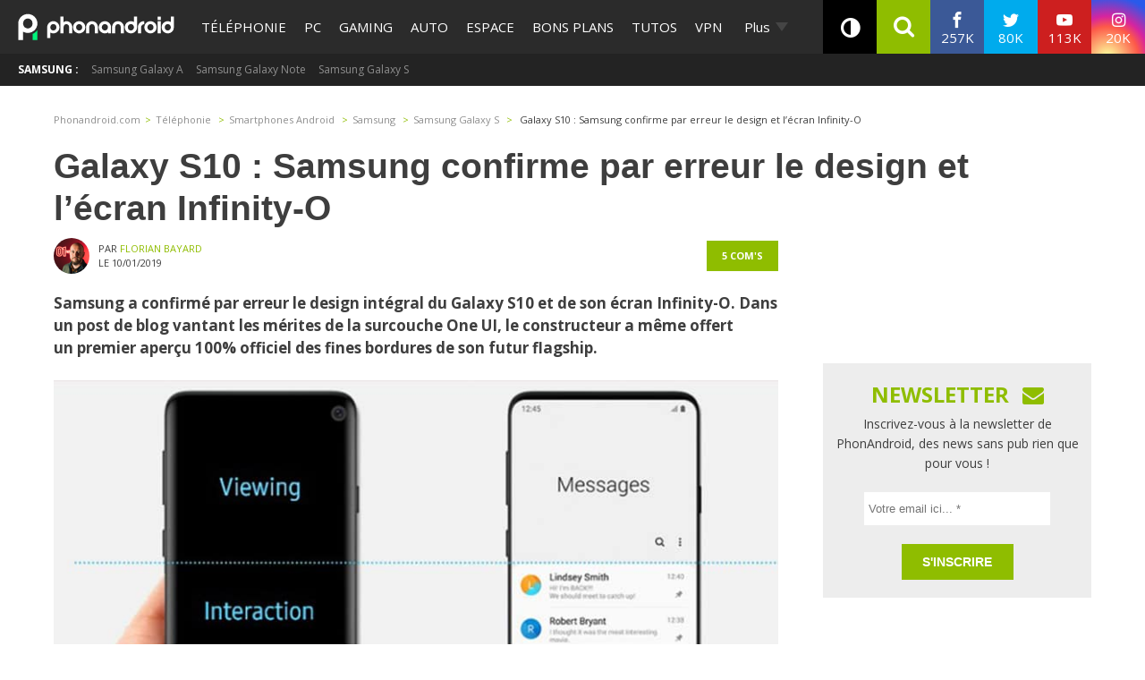

--- FILE ---
content_type: text/html; charset=utf-8
request_url: https://disqus.com/embed/comments/?base=default&f=phonandroid&t_i=2211320%20https%3A%2F%2Fwww.phonandroid.com%2F%3Fp%3D2211320&t_u=https%3A%2F%2Fwww.phonandroid.com%2Fgalaxy-s10-samsung-confirme-par-erreur-le-design-et-lecran-infinity-o.html&t_e=Galaxy%20S10%20%3A%20Samsung%20confirme%20par%20erreur%20le%20design%20et%20l%E2%80%99%C3%A9cran%20Infinity-O&t_d=Galaxy%20S10%20%3A%20Samsung%20confirme%20par%20erreur%20le%20design%20et%20l%E2%80%99%C3%A9cran%20Infinity-O&t_t=Galaxy%20S10%20%3A%20Samsung%20confirme%20par%20erreur%20le%20design%20et%20l%E2%80%99%C3%A9cran%20Infinity-O&s_o=default
body_size: 2945
content:
<!DOCTYPE html>

<html lang="fr" dir="ltr" class="not-supported type-">

<head>
    <title>Commentaires Disqus</title>

    
    <meta name="viewport" content="width=device-width, initial-scale=1, maximum-scale=1, user-scalable=no">
    <meta http-equiv="X-UA-Compatible" content="IE=edge"/>

    <style>
        .alert--warning {
            border-radius: 3px;
            padding: 10px 15px;
            margin-bottom: 10px;
            background-color: #FFE070;
            color: #A47703;
        }

        .alert--warning a,
        .alert--warning a:hover,
        .alert--warning strong {
            color: #A47703;
            font-weight: bold;
        }

        .alert--error p,
        .alert--warning p {
            margin-top: 5px;
            margin-bottom: 5px;
        }
        
        </style>
    
    <style>
        
        html, body {
            overflow-y: auto;
            height: 100%;
        }
        

        #error {
            display: none;
        }

        .clearfix:after {
            content: "";
            display: block;
            height: 0;
            clear: both;
            visibility: hidden;
        }

        
    </style>

</head>
<body>
    

    
    <div id="error" class="alert--error">
        <p>Nous sommes incapables de charger Disqus. Si vous êtes un modérateur, veuillez s'il vous plaît consulter notre <a href="https://docs.disqus.com/help/83/">guide de résolution des problèmes</a>.</p>
    </div>

    
    <script type="text/json" id="disqus-forumData">{"session":{"canModerate":false,"audienceSyncVerified":false,"canReply":true,"mustVerify":false,"recaptchaPublicKey":"6LfHFZceAAAAAIuuLSZamKv3WEAGGTgqB_E7G7f3","mustVerifyEmail":false},"forum":{"aetBannerConfirmation":"Merci de vous \u00eatre abonn\u00e9  \u00e0 la newsletter de PhonAndroid ! Si vous souhaitez vous d\u00e9sabonner, il y aura un lien dans les emails que vous recevrez de PhonAndroid.","founder":"27387148","twitterName":"phonandroid","commentsLinkOne":"1 com","guidelines":null,"disableDisqusBrandingOnPolls":false,"commentsLinkZero":"0 com","disableDisqusBranding":false,"id":"phonandroid","createdAt":"2012-11-23T22:11:59.569365","category":"Tech","aetBannerEnabled":false,"aetBannerTitle":"Ne rate plus nos actus ! Sois le premier \u00e0 lire l'information !","raw_guidelines":null,"initialCommentCount":null,"votingType":0,"daysUnapproveNewUsers":null,"installCompleted":true,"moderatorBadgeText":"Staff","commentPolicyText":"Les commentaires hors sujet , spam ou haineux peuvent \u00eatre supprim\u00e9s !","aetEnabled":false,"channel":null,"sort":2,"description":"\u003cp>PhonAndroid site communautaire sur le syst\u00e8me android\u003c/p>","organizationHasBadges":true,"newPolicy":true,"raw_description":"PhonAndroid site communautaire sur le syst\u00e8me android","customFont":null,"language":"fr","adsReviewStatus":1,"commentsPlaceholderTextEmpty":"Commencer une discussion...","daysAlive":630,"forumCategory":{"date_added":"2016-01-28T01:54:31","id":8,"name":"Tech"},"linkColor":null,"colorScheme":"auto","pk":"2007424","commentsPlaceholderTextPopulated":"Rejoins la discussion !","permissions":{},"commentPolicyLink":null,"aetBannerDescription":"Abonnez-vous \u00e0 PhonAndroid pour recevoir des mises \u00e0 jour quotidiennes des derniers articles directement dans votre bo\u00eete de r\u00e9ception sans publicit\u00e9s ","favicon":{"permalink":"https://disqus.com/api/forums/favicons/phonandroid.jpg","cache":"https://c.disquscdn.com/uploads/forums/200/7424/favicon.png"},"name":"PhonAndroid","commentsLinkMultiple":"{num} com's","settings":{"threadRatingsEnabled":false,"adsDRNativeEnabled":false,"behindClickEnabled":false,"disable3rdPartyTrackers":true,"adsVideoEnabled":false,"adsProductVideoEnabled":false,"adsPositionBottomEnabled":false,"ssoRequired":false,"contextualAiPollsEnabled":false,"unapproveLinks":true,"adsPositionRecommendationsEnabled":false,"adsEnabled":true,"adsProductLinksThumbnailsEnabled":true,"hasCustomAvatar":true,"organicDiscoveryEnabled":false,"adsProductDisplayEnabled":false,"adsProductLinksEnabled":true,"audienceSyncEnabled":false,"threadReactionsEnabled":false,"linkAffiliationEnabled":false,"adsPositionAiPollsEnabled":false,"disableSocialShare":false,"adsPositionTopEnabled":true,"adsProductStoriesEnabled":false,"sidebarEnabled":false,"adultContent":false,"allowAnonVotes":false,"gifPickerEnabled":true,"mustVerify":true,"badgesEnabled":false,"mustVerifyEmail":true,"allowAnonPost":false,"unapproveNewUsersEnabled":false,"mediaembedEnabled":true,"aiPollsEnabled":false,"userIdentityDisabled":true,"adsPositionPollEnabled":false,"discoveryLocked":false,"validateAllPosts":false,"adsSettingsLocked":false,"isVIP":false,"adsPositionInthreadEnabled":true},"organizationId":1108428,"typeface":"sans-serif","url":"https://www.phonandroid.com","daysThreadAlive":630,"avatar":{"small":{"permalink":"https://disqus.com/api/forums/avatars/phonandroid.jpg?size=32","cache":"https://c.disquscdn.com/uploads/forums/200/7424/avatar32.jpg?1431707721"},"large":{"permalink":"https://disqus.com/api/forums/avatars/phonandroid.jpg?size=92","cache":"https://c.disquscdn.com/uploads/forums/200/7424/avatar92.jpg?1431707721"}},"signedUrl":"https://disq.us/?url=https%3A%2F%2Fwww.phonandroid.com&key=YnBv7dpIwaQgGdlpcTg_hg"}}</script>

    <div id="postCompatContainer"><div class="comment__wrapper"><div class="comment__name clearfix"><img class="comment__avatar" src="https://c.disquscdn.com/uploads/forums/200/7424/avatar92.jpg?1431707721" width="32" height="32" /><strong><a href="">Jim_Bim</a></strong> &bull; il y a 7 années
        </div><div class="comment__content"><p>Ça me soule.</p></div></div><div class="comment__wrapper"><div class="comment__name clearfix"><img class="comment__avatar" src="https://c.disquscdn.com/uploads/forums/200/7424/avatar92.jpg?1431707721" width="32" height="32" /><strong><a href="">slayers84</a></strong> &bull; il y a 7 années
        </div><div class="comment__content"><p>Joli! Très bonne idée cette vue direct pour les sms aussi</p></div></div><div class="comment__wrapper"><div class="comment__name clearfix"><img class="comment__avatar" src="https://c.disquscdn.com/uploads/users/6077/7844/avatar92.jpg?1437937765" width="32" height="32" /><strong><a href="">Pierre</a></strong> &bull; il y a 7 années
        </div><div class="comment__content"><p>One UI est une tuerie sur le S9 , surtout en mode sombre qui accroit sensiblement l'autonomie de la batterie.</p></div></div><div class="comment__wrapper"><div class="comment__name clearfix"><img class="comment__avatar" src="https://c.disquscdn.com/uploads/users/24727/2198/avatar92.jpg?1547589434" width="32" height="32" /><strong><a href="">Kryzler D</a></strong> &bull; il y a 7 années
        </div><div class="comment__content"><p>ni chaud ni froid ça me fait</p></div></div><div class="comment__wrapper"><div class="comment__name clearfix"><img class="comment__avatar" src="https://c.disquscdn.com/uploads/users/8347/8041/avatar92.jpg?1600102327" width="32" height="32" /><strong><a href="">Damata</a></strong> &bull; il y a 7 années
        </div><div class="comment__content"><p>Ok yoda</p></div></div></div>


    <div id="fixed-content"></div>

    
        <script type="text/javascript">
          var embedv2assets = window.document.createElement('script');
          embedv2assets.src = 'https://c.disquscdn.com/embedv2/latest/embedv2.js';
          embedv2assets.async = true;

          window.document.body.appendChild(embedv2assets);
        </script>
    



    
</body>
</html>


--- FILE ---
content_type: application/javascript; charset=utf-8
request_url: https://www.phonandroid.com/wp-content/themes/phonadroid-v3/assets/js/jquery.main.min.js?v=202410291437
body_size: 5503
content:
(function($){var progressBar;var ajaxIsLoading,adjustFlexMenu,collapseAllExcept,flexObjects,getMax,getValue,getWidth,initCookies_home,initInputAutofocus,initLightbox,insertAjaxDatas,isLast,isTouchDevice,is_horizontal_menu,last_post_page,load_last_posts,load_menu,mainMenu,max,progressBar,reloadFlexMenu,resizeTimeout,scrollPosition,setWidth,supports_html5_storage,value,width,windowHeight,windowWidth;$.fn.customerPopup=function(e,intWidth,intHeight,blnResize){e.preventDefault();intWidth=intWidth||"500";intHeight=intHeight||"400";strResize=blnResize?"yes":"no";var strTitle=typeof this.attr("title")!=="undefined"?this.attr("title"):"Social Share",strParam="width="+intWidth+",height="+intHeight+",resizable="+strResize,objWindow=window.open(this.data("href"),strTitle,strParam).focus()};supports_html5_storage=function(){var e;try{return"localStorage"in window&&window["localStorage"]!==null}catch(_error){e=_error;return false}};adjustFlexMenu=function(){var windowHeight,windowWidth;if($(window).width()!==windowWidth||$(window).height()!==windowHeight){$(flexObjects).each(function(){$(this).flexMenu({undo:true}).flexMenu(this.options)});windowWidth=$(window).width();windowHeight=$(window).height()}};collapseAllExcept=function($menuToAvoid){var $activeMenus,$menusToCollapse;$activeMenus=void 0;$menusToCollapse=void 0;$activeMenus=$("li.flexMenu-viewMore.active");$menusToCollapse=$activeMenus.not($menuToAvoid);$menusToCollapse.removeClass("active").find("> ul").hide()};reloadFlexMenu=function(){$(".main-menus .accordion").flexMenu({undo:true}).flexMenu({linkText:"Plus",cutoff:1})};mainMenu=function(){var cutoffText;$(".main-menus .accordion").flexMenu({linkText:"Plus",cutoff:1})};is_horizontal_menu=function(){var $li=$(".menu-area .accordion > li > ul > li").length?$(".menu-area .accordion > li > ul > li"):$(".menu-area .accordion > li");if($(".menu-area .accordion > li.flexMenu-viewMore.flexMenu-allInPopup").length){return false}if($li.offset().top!==$li.next("li").offset().top){return false}return true};insertAjaxDatas=function(ajaxHtml){var $html,$origElem,ajaxSelector,htmlContent,replaceClass;$html=$(ajaxHtml);ajaxSelector=void 0;htmlContent=void 0;$origElem=void 0;replaceClass=void 0;$("[data-ajax-target]").each(function(){$origElem=$(this);ajaxSelector=$origElem.data("ajax-target");replaceClass=$origElem.data("replace-class");if($html.find(ajaxSelector).length){htmlContent=$html.find(ajaxSelector)[0].outerHTML;if(replaceClass){htmlContent=htmlContent.replace(ajaxSelector.replace(".",""),replaceClass)}$origElem.replaceWith(htmlContent)}})};load_menu=function(wrapper_menu,datacatid){var args,cacheMenuId;cacheMenuId="_phonandroid-menu_"+datacatid+"_"+current_menu_version;if(supports_html5_storage()&&localStorage.getItem(cacheMenuId)&&localStorage.getItem(cacheMenuId)!==""){wrapper_menu.html(localStorage.getItem(cacheMenuId));wrapper_menu.addClass("loaded")}else{if(!wrapper_menu.find(".loading").length){wrapper_menu.append('<div class="loading" />')}args={action:"load_main_nav",catid:datacatid,linktype:"normal"};$.post("/wp-admin/admin-ajax.php",args,function(data){if(data!==""){wrapper_menu.find(".loading").remove();wrapper_menu.html(data);if(supports_html5_storage()){localStorage.setItem(cacheMenuId,data)}wrapper_menu.addClass("loaded")}else{wrapper_menu.html("erreur lors du chargement")}})}};var i_last_post_offset_multiplicate=0;load_last_posts=function(current_page,postid,catid){var args,scrollPosition;if(!ajaxIsLoading&&last_post_page<11&&!isLast){i_last_post_offset_multiplicate++;$(".widget-last-posts .loading").removeClass("hidden");ajaxIsLoading=true;scrollPosition=$(document).scrollTop();args={action:"load_last_posts",catid:catid,postid:postid,page:current_page,offset:i_last_post_offset_multiplicate};$.post(light_ajaxurl,args,function(data){if(data===0){isLast=true;$(".widget-last-posts .loading").addClass("hidden")}else{$(data).insertAfter(".widget-last-posts li:last-of-type");last_post_page++;$(document).scrollTop(scrollPosition);setTimeout(function(){ajaxIsLoading=false},250);$(".widget-last-posts .loading").addClass("hidden");if(last_post_page===10){isLast=true}}})}};initCookies_home=function(){$("#listingtype-grid").click(function(e){e.preventDefault();$(this).addClass("active");$("#listingtype-list").removeClass("active");$.post(theme10n.ajaxurl,{action:"nw_ajaxlistingtypegrid_cookie"}).done(function(data){$.post(theme10n.ajaxurl,{action:"nw_ajaxlistingtypelist_refresh"},function(data){$("#cookie_loop").fadeOut(0).empty().append(data).fadeIn(250)})})});$("#listingtype-list").click(function(e){e.preventDefault();$(this).addClass("active");$("#listingtype-grid").removeClass("active");$.post(theme10n.ajaxurl,{action:"nw_ajaxlistingtypelist_cookie"}).done(function(data){$.post(theme10n.ajaxurl,{action:"nw_ajaxlistingtypelist_refresh"},function(data){$("#cookie_loop").fadeOut(0).empty().append(data).fadeIn(250)})})})};initInputAutofocus=function(){var addToParent,focusClass,isTouchDevice;isTouchDevice=/Windows Phone/.test(navigator.userAgent)||"ontouchstart"in window||window.DocumentTouch&&document instanceof DocumentTouch;focusClass="input-focused";addToParent=true;$(".js-form-autofocus").each(function(){var addFocus,btn,classOwner,focusParent,form,input,removeFocus;form=$(this);focusParent=form;input=form.find(".js-input-autofocus");btn=form.find(".js-button-autofocus");classOwner=addToParent?focusParent:input;addFocus=function(){classOwner.addClass(focusClass);input.focus()};removeFocus=function(){classOwner.removeClass(focusClass);input.blur()};if(isTouchDevice){form.addClass("touch-device-form");btn.on("click",function(e){e.preventDefault();if(!classOwner.hasClass(focusClass)){addFocus()}else{removeFocus();$(this).parents("form:first").submit()}})}else{btn.on("click",function(e){e.preventDefault();if(!classOwner.hasClass(focusClass)){addFocus()}else{removeFocus();$(this).parents("form:first").submit()}})}});$(".js-input-autofocus").on("click touchstart",function(e){$(this).addClass("clicked")})};initLightbox=function(){if($('a[rel="lightbox"]').length>0){$('a[rel="lightbox"]').magnificPopup({type:"image",removalDelay:500,callbacks:{beforeOpen:function(){this.st.image.markup=this.st.image.markup.replace("mfp-figure","mfp-figure mfp-with-anim");this.st.mainClass=this.st.el.attr("data-effect")}},closeOnContentClick:true,midClick:true,image:{tError:'<a href="%url%">l\'image</a> na pas pu être chargée'},ajax:{tError:'<a href="%url%">Erreur</a> '},tClose:"fermer (Esc)",tLoading:"Chargement..."})}if($('a[rel="lightboxgallery"]').length>0){$('a[rel="lightboxgallery"]').magnificPopup({type:"image",removalDelay:500,callbacks:{beforeOpen:function(){this.st.image.markup=this.st.image.markup.replace("mfp-figure","mfp-figure mfp-with-anim");this.st.mainClass=this.st.el.attr("data-effect")}},closeOnContentClick:true,midClick:true,gallery:{enabled:true,tPrev:"Précédent (calvier fleche gauche)",tNext:"Suivant (calvier fleche droite)",tCounter:"%curr% sur %total%"},image:{tError:'<a href="%url%">l\'image</a> na pas pu être chargée'},ajax:{tError:'<a href="%url%">Erreur</a> '},tClose:"fermer (Esc)",tLoading:"Chargement..."})}};$.fn.isInViewport=function(){var elementBottom,elementTop,viewportBottom,viewportTop;elementTop=$(this).offset().top;elementBottom=elementTop+$(this).outerHeight();viewportTop=$(window).scrollTop();viewportBottom=viewportTop+window.innerHeight;return elementBottom>viewportTop&&elementTop<viewportBottom};isTouchDevice=/Windows Phone/.test(navigator.userAgent)||"ontouchstart"in window||window.DocumentTouch&&document instanceof DocumentTouch;windowWidth=$(window).width();windowHeight=$(window).height();flexObjects=[];resizeTimeout=void 0;$(document).ready(function($){var $el=$("#conclusion-test");if($el.length){getMax=function(){var bottom=$el.position().top+$el.outerHeight(true);return bottom};getValue=function(){return $(window).scrollTop()};if("max"in document.createElement("progress")){progressBar=$("progress");progressBar.attr({max:getMax()});$(document).on("scroll",function(){progressBar.attr({value:getValue()})});$(window).resize(function(){progressBar.attr({max:getMax(),value:getValue()})})}else{progressBar=$(".progress-bar");max=getMax();value=void 0;width=void 0;getWidth=function(){value=getValue();width=value/max*100;width=width+"%";return width};setWidth=function(){progressBar.css({width:getWidth()})};$(document).on("scroll",setWidth);$(window).on("resize",function(){max=getMax();setWidth()})}}});ajaxIsLoading=false;last_post_page=2;isLast=false;scrollPosition=0;$.fn.flexMenu=function(options){var checkFlexObject,s;checkFlexObject=void 0;s=$.extend({threshold:2,cutoff:2,linkText:"Plus",linkTitle:"Voir Plus",linkTextAll:"Menu",linkTitleAll:"Open/Close Menu",showOnHover:true,popupAbsolute:true,popupClass:"",undo:false},options);this.options=s;checkFlexObject=$.inArray(this,flexObjects);if(checkFlexObject>=0){flexObjects.splice(checkFlexObject,1)}else{flexObjects.push(this)}return this.each(function(){var $firstItem,$items,$lastChild,$lastItem,$menu,$moreItem,$moreLink,$popup,$this,allInPopup,firstItemHeight,firstItemTop,i,keepLooking,needsMenu,numItems,numToRemove;$this=$(this);$items=$this.find("> li");$firstItem=$items.first();$lastItem=$items.last();numItems=$this.find("li").length;firstItemTop=Math.floor($firstItem.offset().top);firstItemHeight=Math.floor($firstItem.outerHeight(true));$lastChild=void 0;keepLooking=void 0;$moreItem=void 0;$moreLink=void 0;numToRemove=void 0;allInPopup=false;$menu=void 0;i=void 0;needsMenu=function($itemOfInterest){var result;result=Math.ceil($itemOfInterest.offset().top)>=firstItemTop+firstItemHeight?true:false;return result};if(needsMenu($lastItem)&&numItems>s.threshold&&!s.undo&&$this.is(":visible")){$popup=$('<ul class="flexMenu-popup" style="display:none;'+(s.popupAbsolute?" position: absolute;":"")+'"></ul>');$popup.addClass(s.popupClass);i=numItems;while(i>1){$lastChild=$this.find("> li:last-child");keepLooking=needsMenu($lastChild);if(i-1<=s.cutoff){$($this.children().get().reverse()).appendTo($popup);allInPopup=true;break}if(!keepLooking){break}else{$lastChild.appendTo($popup)}i--}if(allInPopup){$this.append('<li class="flexMenu-viewMore flexMenu-allInPopup"><a href="#" title="'+s.linkTitleAll+'">'+s.linkTextAll+"</a></li>")}else{$this.append('<li class="flexMenu-viewMore"><a href="#" title="'+s.linkTitle+'">'+s.linkText+"</a></li>")}$moreItem=$this.find("> li.flexMenu-viewMore");if(needsMenu($moreItem)){$this.find("> li:nth-last-child(2)").appendTo($popup)}$popup.children().each(function(i,li){$popup.prepend(li)});$moreItem.append($popup);$moreLink=$this.find("> li.flexMenu-viewMore > a");$moreLink.click(function(e){collapseAllExcept($moreItem);$popup.toggle();$moreItem.toggleClass("active");e.preventDefault()});if(s.showOnHover&&typeof Modernizr!=="undefined"&&!Modernizr.touch){$moreItem.hover(function(){$popup.show();$(this).addClass("active")},function(){$popup.hide();$(this).removeClass("active")})}}else if(s.undo&&$this.find("ul.flexMenu-popup")){$menu=$this.find("ul.flexMenu-popup");numToRemove=$menu.find("li").length;i=1;while(i<=numToRemove){$menu.find("> li:first-child").appendTo($this);i++}$menu.remove();$this.find("> li.flexMenu-viewMore").remove()}})};$(document).ready(function(){var $mobileSlider,homeHTML,idNavCheckbox,isSticky,limitScroll,menu_catid,res,slickResponsive,targetHash,textShare,that,that2,urlShare;initInputAutofocus();initCookies_home();initLightbox();mainMenu();$(".tab-nav").flexMenu({linkText:"Plus",cutoff:1});$(window).resize(function(){clearTimeout(resizeTimeout);resizeTimeout=setTimeout(function(){adjustFlexMenu()},200)});if($(".fx-toc").length&&typeof $.fn.stickybits!="undefined"){$(".single-post-container .fx-toc").stickybits({useStickyClasses:true,stickyBitStickyOffset:$("#progressBar").length?5:0})}else if($(".single-post-container .share-box").length&&typeof $.fn.stickybits!="undefined"){$(".single-post-container .share-box").stickybits({useStickyClasses:true,stickyBitStickyOffset:$("#progressBar").length?5:0})}if($(".share-box").length){textShare=$(".us_share_buttons").data("text");urlShare=$(".us_share_buttons").data("url");$(".us_whatsapp .us_box").attr("href","whatsapp://send?text="+textShare+" "+urlShare)}$(document).on("click","[data-href]:not(.share-popup)",function(){var win;if($(this).data("target")==="_blank"||$(this).attr("target")==="_blank"){win=window.open($(this).data("href"),"_blank");win.focus()}else{window.location.href=$(this).data("href")}});if($("#sidebar.nwscrollsidebar").length&&typeof $.fn.stickybits!="undefined"){$("#sidebar.nwscrollsidebar").stickybits({useStickyClasses:true,stickyBitStickyOffset:10})}if($("#comment-sidebar.nwscrollsidebar").length&&typeof $.fn.stickybits!="undefined"){$("#comment-sidebar.nwscrollsidebar").stickybits({useStickyClasses:true,stickyBitStickyOffset:10})}window.ctwallpaperCB=function(){reloadFlexMenu()};that=void 0;that2=void 0;if(!$("#XF").length){$(document).ready(function(){var checkWallpaper,k;reloadFlexMenu();k=0;checkWallpaper=setInterval(function(){if($("html").width()>$("body").width()){$("body").addClass("ct_wallpaper")}if(k===15){reloadFlexMenu();clearInterval(checkWallpaper)}k++},500)})}$(document).on("click","body",function(evt){var idInput;idInput=$(".toggle-opener:checked").attr("id");if(!$(evt.target).is("label")&&!$(evt.target).closest("label").length&&!$(evt.target).is(".toggle-opener")&&!$(evt.target).closest(".toggle-container").prev('label[for="'+idInput+'"]').length){$(".toggle-opener:checked").prop("checked",false)}});const subMenuDepth1=$(".menu-item-has-children.sub-1 > ul.sub-terms");subMenuDepth1.each(function(){this.style.display="none"});let subMenuDepth1StartHeight;$(document).on("change",".toggle-opener",function(e){that=$(this);if(!that.closest(".sub-menu").length&&that.prop("checked")){$(".toggle-opener").each(function(){if(!$(this).is(that)){that2=$(this);if(!that.closest(".toggle-container").prevAll(".toggle-opener").is(that2)){$(this).prop("checked",false);$(".flexMenu-popup").hide();$(".search-field").focus()}}})}else{if(window.matchMedia("(max-width: 768px)").matches){const heightDivMenu=e.target.parentElement.parentElement.parentElement.clientHeight;let newHeightDiv;$(".toggle-container.handeld-only.loaded").css("height","auto");if(that[0].id!=="nav-opener"){if(that.prop("checked")===true){if(e.target.parentElement.parentElement.parentElement.clientHeight<e.target.nextSibling.children[2].children[2].clientHeight+46){newHeightDiv=e.target.nextSibling.children[2].children[2].clientHeight+57;$(e.target.parentElement.parentElement.parentElement).css("height",newHeightDiv)}}else{$(e.target.parentElement.parentElement.parentElement).css("height","auto")}}$(".menu-item-has-children.sub-1 > label").on("click",function(e){let initialHeight=$(e.target.parentElement.parentElement.parentElement)[0].clientHeight;if($(e.currentTarget).siblings("ul.sub-terms")[0].clientHeight===0){$(e.currentTarget).siblings("ul.sub-terms")[0].style.display="flex";subMenuDepth1StartHeight=$(e.currentTarget).siblings("ul.sub-terms")[0].clientHeight;$(e.target.parentElement.parentElement.parentElement).css("height",newHeightDiv+subMenuDepth1StartHeight)}else{subMenuDepth1StartHeight=$(e.currentTarget).siblings("ul.sub-terms")[0].clientHeight;$(e.currentTarget).siblings("ul.sub-terms")[0].style.display="none";$(e.target.parentElement.parentElement.parentElement).css("height",initialHeight-subMenuDepth1StartHeight)}})}}});const pageContentHeight=$("#ctBoc")[0].clientHeight;$(document).on("change",".toggle-opener",function(){if($("#nav-opener").prop("checked")){$("#ctBoc").hide();$("#footer").hide()}else{$("#ctBoc").show();$("#footer").show()}});$(".home-top-nav").on("click",".title-tabs",function(){$(this).toggleClass("active")});homeHTML=void 0;if(supports_html5_storage()&&localStorage.getItem("_curHomeHtmlv4")&&$("body.home:not(.paged)").length){localStorage.setItem("_curHomeHtmlv4",$("html")[0].outerHTML)}if(typeof ajaxurl=="undefined"){var current_menu_version="15302123126543";var ajaxurl="//"+window.location.hostname+"/wp-admin/admin-ajax.php";var light_ajaxurl="//"+window.location.hostname+"/wp-content/themes/phonadroid-v3/ajax.php"}if(supports_html5_storage()&&localStorage.getItem("_curHomeHtmlv4")&&localStorage.getItem("_curHomeHtmlv4")!==""){homeHTML=localStorage.getItem("_curHomeHtmlv4");insertAjaxDatas(homeHTML)}else{$.ajax({url:ajaxurl.replace("/wp-admin/admin-ajax.php",""),success:function(homeHTML){if(supports_html5_storage()){localStorage.setItem("_curHomeHtmlv4",homeHTML);insertAjaxDatas(homeHTML)}}})}if($(".fx-toc").length){isSticky=false;limitScroll=$(".fx-toc").offset().top+$(".fx-toc").outerHeight()/2;$(window).on("scroll",function(){if(!isSticky&&$(".fx-toc").hasClass("js-is-sticky")&&!$(".fx-toc").hasClass("collapsed")){if($(document).scrollTop()>=limitScroll){$(".fx-toc").addClass("collapsed");isSticky=true}}});targetHash=void 0;$(".fx-toc-list").on("click","a",function(event){$(".fx-toc").addClass("collapsed");targetHash=$(this).attr("href").split("#")[1]});$(".fx-toc").on("click",".fx-toc-title",function(){$(this).closest(".fx-toc").toggleClass("collapsed")})}idNavCheckbox=void 0;$(".menu-area .accordion").on("click touchstart","label:has(a), label:has(span)",function(e){var divcontentloader,menu_catid;idNavCheckbox="#"+$(this).attr("for");if(!$(this).closest(".sub-menu").length&&!is_horizontal_menu()&&!$(idNavCheckbox).prop("checked")){divcontentloader=$(this).next(".toggle-container");if(divcontentloader.length&&!divcontentloader.hasClass("loaded")){menu_catid=$(this).data("cat");load_menu(divcontentloader,menu_catid)}}});menu_catid=void 0;$(".menu-area  .accordion").on("mouseenter","label",function(){var divcontentloader;if(is_horizontal_menu()){divcontentloader=$(this).next(".toggle-container");if(!$(this).closest(".sub-menu").length&&divcontentloader.length&&!divcontentloader.hasClass("loaded")){menu_catid=$(this).data("cat");load_menu(divcontentloader,menu_catid)}}});$(window).on("resize scroll",function(){if($(".widget-last-posts li:last-of-type").length&&$(".widget-last-posts li:last-of-type").isInViewport()){load_last_posts(last_post_page,$(".widget-last-posts").data("post-id"),$(".widget-last-posts").data("cat-id"))}});$(".widget-last-posts").on("click",".seemore",function(event){event.preventDefault();load_last_posts(last_post_page,$(this).closest(".widget-last-posts").data("post-id"),$(this).closest(".widget-last-posts").data("cat-id"))});$(".share-popup").on("click",function(e){$(this).customerPopup(e)});function str_rot13(str){return(str+"").replace(/[a-z]/gi,function(s){return String.fromCharCode(s.charCodeAt(0)+(s.toLowerCase()<"n"?13:-13))})}function linkAction(e){window.location=str_rot13(e.getAttribute("data-href"))}$(".arrows-pagination").on("click",function(){window.location=str_rot13($(this).attr("href-obs"));return false});$(document).ready(function($){$.post("/wp-admin/admin-ajax.php",{action:"phon_load_footer_menu"},function(data){let link='<li><a class="jConsentChoice">Préférences cookies</a></li>';$(data).insertAfter("#footer #footer-company-logo");$(".footer-nav").prepend(link)})});$("#didomi_phonandroid").click(function(e){Didomi.preferences.show();e.preventDefault()});/*moveSidebarIfMobile()*/});function moveSidebarIfMobile(){var idElementMobile=document.getElementById("#sidebar");if($("body").hasClass("home")){if($(window).width()<961&&idElementMobile===null){let elem=$(".nw-right-sidebar");let tag=$("<div>",{class:"container"});let tag2=$("<div>",{class:"nw-right-sidebar"});let tag3=$("<div>",{id:"#sidebar"});let elemHtml=elem.html();tag3=tag3.append(elemHtml);tag2=tag2.append(tag3);tag=tag.append(tag2);tag.insertAfter(".bonsplans-container");elem.remove()}}}})(jQuery);


--- FILE ---
content_type: application/javascript; charset=UTF-8
request_url: https://phonandroid.disqus.com/count-data.js?2=https%3A%2F%2Fwww.phonandroid.com%2Fgalaxy-s10-samsung-confirme-par-erreur-le-design-et-lecran-infinity-o.html
body_size: 325
content:
var DISQUSWIDGETS;

if (typeof DISQUSWIDGETS != 'undefined') {
    DISQUSWIDGETS.displayCount({"text":{"and":"et","comments":{"zero":"0 com","multiple":"{num} com's","one":"1 com"}},"counts":[{"id":"https:\/\/www.phonandroid.com\/galaxy-s10-samsung-confirme-par-erreur-le-design-et-lecran-infinity-o.html","comments":5}]});
}